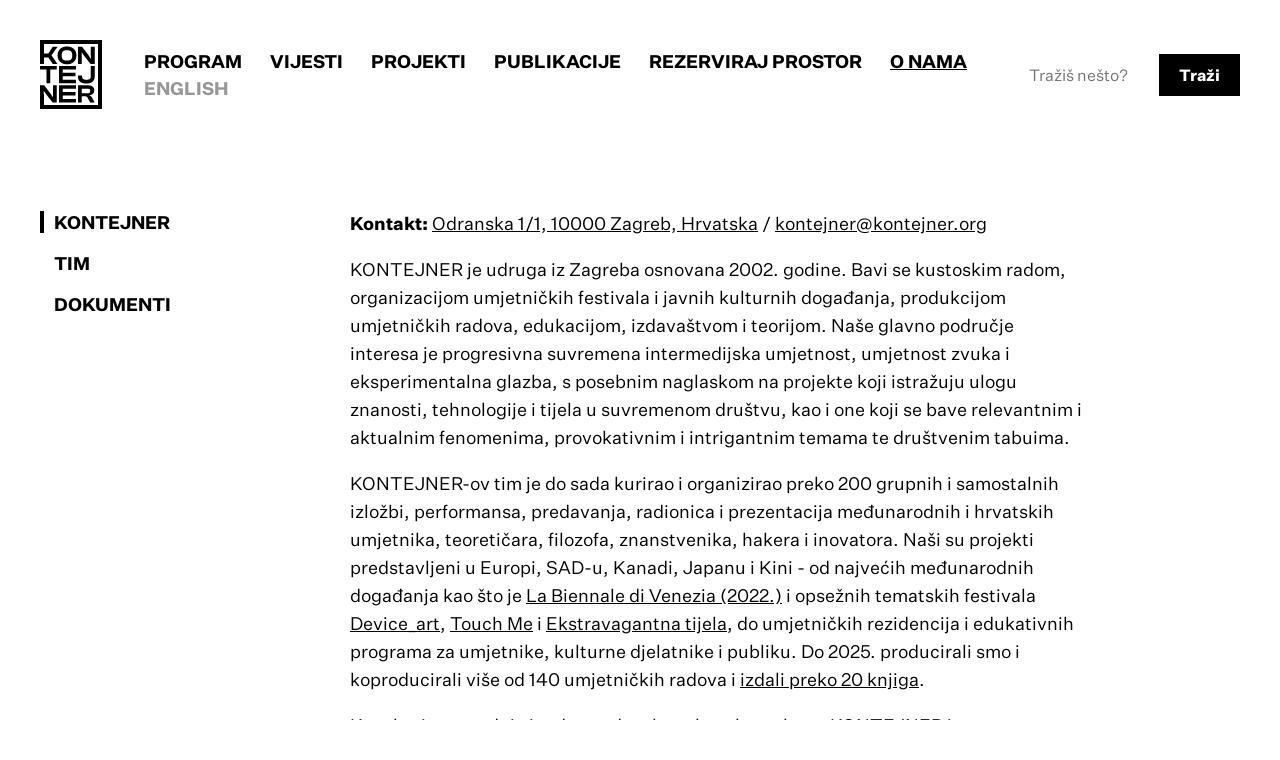

--- FILE ---
content_type: text/html
request_url: http://kontejner.org/o-nama/kontejner/
body_size: 9213
content:
<!DOCTYPE html>
<html lang="hr">
	<head>
		<title>KONTEJNER  &rsaquo; O nama &rsaquo; KONTEJNER</title>
		<meta charset="utf-8">
		<meta http-equiv="X-UA-Compatible" content="IE=edge">
		
		<meta name="viewport" content="width=device-width, initial-scale=1, shrink-to-fit=no">
		<link rel="stylesheet" href="/css2/styles.1762420833.css">
		<link rel="shortcut icon" href="/favicon.ico" />

						<!-- Global site tag (gtag.js) - Google Analytics -->
		<script async src="https://www.googletagmanager.com/gtag/js?id=UA-140920393-1"></script>
		<script>
		  window.dataLayer = window.dataLayer || [];
		  function gtag(){dataLayer.push(arguments);}
		  gtag('js', new Date());

		  gtag('config', 'UA-140920393-1');
		</script>
		<!-- Facebook Pixel Code -->
		<script>!function(f,b,e,v,n,t,s){if(f.fbq)return;n=f.fbq=function(){n.callMethod?n.callMethod.apply(n,arguments):n.queue.push(arguments)};if(!f._fbq)f._fbq=n;n.push=n;n.loaded=!0;n.version='2.0';n.queue=[];t=b.createElement(e);t.async=!0;t.src=v;s=b.getElementsByTagName(e)[0];s.parentNode.insertBefore(t,s)}(window,document,'script','https://connect.facebook.net/en_US/fbevents.js');fbq('init', '667845627019864');fbq('track', 'PageView');</script><noscript><img height="1" width="1" src="https://www.facebook.com/tr?id=667845627019864&ev=PageView&noscript=1"/></noscript>
		<!-- End Facebook Pixel Code -->
		
	</head>
	<body id="" class=" item-o-nama item-kontejner template-kontejner flex-column hr">

		
			<header id="header">
	<a id="skip-to-content" href="#content">Skip to content</a>
	<a id="skip-to-nav" href="#navigation" title="Skip to main navigation">[menu]</a>

	<h1 class="logo"><a href="/"><span>KONTEJNER</span></a></h1>
	<nav id="navigation">
		
<ul id="nav_main" class="nav_main">
	<li id="menu-home"><a href="/">Naslovnica</a></li><li id="menu-program"><a href="/program/">Program</a></li>
		<li id="menu-vijesti"><a href="/vijesti/">Vijesti</a></li>
		<li id="menu-projekti"><a href="/projekti/">Projekti</a></li>
		<li id="menu-publikacije"><a href="/publikacije/">Publikacije</a></li>
		<li id="menu-rezerviraj-prostor"><a href="/rezerviraj-prostor/">Rezerviraj prostor</a></li>
		<li id="menu-o-nama" class="active"><a href="/o-nama/">O nama</a></li>
		<li><a id="language_switch" href="/en/o-nama/kontejner" title="English">English</a></li></ul>


		<div id="search">
			<form action="/search/">
				<input id="search-input" type="text" placeholder="Tražiš nešto?" name="q">
				<button type="submit">Traži</button>
			</form>
		</div>

	</nav>


	</header>
	<div class="page-bg">
		<div class="container">
			<div class="row">
				<div class="col-8 grid">
				<div class="g-side-left">
					<nav class="level-2">
<ul>
	<li class="active"><a href="/o-nama/kontejner/">KONTEJNER</a></li>
		<li><a href="/o-nama/tim/">Tim</a></li>
		<li class="last"><a href="/o-nama/dokumenti/">Dokumenti</a></li>
		</ul>
</nav>				</div>
				<div class="g-main">

					<article>
												
						<div class="article-content"><p><strong>Kontakt: </strong><a href="https://maps.app.goo.gl/fnLVjMHUHNz7ATQG6">Odranska 1/1, 10000 Zagreb, Hrvatska</a> / <a href="mailto:kontejner@kontejner.org">kontejner@kontejner.org</a></p>
<p>KONTEJNER je udruga iz Zagreba osnovana 2002. godine. Bavi se kustoskim radom, organizacijom umjetničkih festivala i javnih kulturnih događanja, produkcijom umjetničkih radova, edukacijom, izdavaštvom i teorijom. Naše glavno područje interesa je progresivna suvremena intermedijska umjetnost, umjetnost zvuka i eksperimentalna glazba, s posebnim naglaskom na projekte koji istražuju ulogu znanosti, tehnologije i tijela u suvremenom društvu, kao i one koji se bave relevantnim i aktualnim fenomenima, provokativnim i intrigantnim temama te društvenim tabuima.</p>
<p>KONTEJNER-ov tim je do sada kurirao i organizirao preko 200 grupnih i samostalnih izložbi, performansa, predavanja, radionica i prezentacija međunarodnih i hrvatskih umjetnika, teoretičara, filozofa, znanstvenika, hakera i inovatora. Naši su projekti predstavljeni u Europi, SAD-u, Kanadi, Japanu i Kini - od najvećih međunarodnih događanja kao što je <a href="/hr/projekti/tomo-savic-gecan-hr-bez-naziva-hrvatski-paviljon-2022">La Biennale di Venezia (2022.)</a> i opsežnih tematskih festivala <a href="/hr/projekti/device_art-festival">Device_art</a>, <a href="/projekti/touch-me/">Touch Me</a> i <a href="/hr/projekti/ekstravagantna-tijela">Ekstravagantna tijela</a>, do umjetničkih rezidencija i edukativnih programa za umjetnike, kulturne djelatnike i publiku. Do 2025. producirali smo i koproducirali više od 140 umjetničkih radova i <a href="/hr/publikacije">izdali preko 20 knjiga</a>. </p>
<p>Kroz brojne suradnje i rad u međusektorskom kontekstu, KONTEJNER je povezan s nizom institucija, organizacija i pojedinaca - od sveučilišta i muzeja, do znanstvenih i istraživačkih instituta iz Europe i svijeta. Godišnje udruga surađuje s više od 60 partnera iz brojnih svjetskih zemalja u sklopu svojih lokalnih i europskih projekata i mreža. </p></div>					</article>

				</div>
			</div>
			</div>
		</div>

	</div>
<footer class="mt-a">
	<div class="footer-newsletter">
		<div class="container">
		<div class="row">
			   <div class="col-8 grid-half">
   		<div class="">
			<!-- Begin MailChimp Signup Form -->
			<form action="//kontejner.us20.list-manage.com/subscribe/post?u=633e0d8f437fd577736d756d3&amp;id=3dff6c5986" class="validate" id="mc-embedded-subscribe-form" method="post" name="mc-embedded-subscribe-form" novalidate="" target="_blank">
			<div class="form-label">
				<label class="mc-label" for="mce-EMAIL">Mjesečni newsletter bez spama - prijavi&nbsp;se!</label>
			</div>
			<div class="form">
				<input class="mc-email" id="mce-EMAIL" name="EMAIL" placeholder="vaš E-mail" required="" type="email" value="" /><!-- real people should not fill this in and expect good things - do not remove this or risk form bot signups--><div style="position: absolute; left: -5000px;"><input name="b_633e0d8f437fd577736d756d3_3dff6c5986" tabindex="-1" type="text" value="" /></div><input class="button mc-submit" id="mc-embedded-subscribe" name="subscribe" type="submit" value="Pošalji" />
			</div>
			</form>
		   </div>
			<!--End mc_embed_signup-->
			<div class=""><p class="social"><a href="https://www.facebook.com/kontejner.bureau/">FACEBOOK</a> / <a href="https://www.instagram.com/kontejner_org/">INSTAGRAM</a> / <a href="https://twitter.com/kontejnerorg">X</a> / <a href="https://linkedin.com/company/kontejner-bureau-of-contemporary-art-praxis">LINKEDIN</a> / <a href="https://www.youtube.com/channel/UCF4zWGDP_DvPnybpZTsgkWg">YOUTUBE</a> / <a href="https://vimeo.com/kontejner">VIMEO</a></p></div>
	</div>
		</div>
	</div>	
	</div>
	<div class="footer">
	<div class="container">
		<div class="row">
		<div class="grid col-8">
			
			<div class="g-16">
				<div>
				<img class="logo-footer" src="/kontejner_white_hr.svg" alt="Kontejner logo" />
				</div>
				<div>
				<p>KONTEJNER | biro suvremene umjetničke prakse<br>
					Odranska 1/1, 10000 Zagreb, Hrvatska<br>
					OIB: 44933468186<br>
					IBAN: HR4923600001101612386

				</p>
				<p><a href="mailto:kontejner@kontejner.org">kontejner@kontejner.org</a></p>
				</div>

			</div>
			<div class="g-73">
				<p>Izvan kontejnera d.o.o.<br>
					Odranska 1/1, Zagreb<br>
					OIB 35488530816<br>
					IBAN HR3424020061101185223</p>
					<p><a href="mailto:kobiro@kontejner.org">
					kobiro@kontejner.org</a></p>
			</div>
		</div>
		</div>
	</div>
	</div>
</footer>




<script
  src="https://code.jquery.com/jquery-3.2.0.min.js"
  integrity="sha256-JAW99MJVpJBGcbzEuXk4Az05s/XyDdBomFqNlM3ic+I="
  crossorigin="anonymous"></script>

<script src="/js/fancybox/jquery.fancybox.min.js" charset="utf-8"></script>

<script>
	$(document).ready(function(){


		$('#more').hide();

		if (document.location.hash == '#navigation') {
	        $('#navigation').addClass('visible');
	        $('#skip-to-nav').addClass('nav-open').html('[ close ]');

		}

        $(document).on('click', '#skip-to-nav', function(e){

	        e.preventDefault();

	        if ($(this).hasClass('nav-open')) {
		        $('#navigation').removeClass('visible');
		        $(this).removeClass('nav-open').html('[ menu ]');
				document.location.hash = '';
	        } else {
		        $('#navigation').addClass('visible');
		        $(this).addClass('nav-open').html('[ close ]');

	        }


        });

        $(document).on('click', '.js-gallery', function(e){
	        // console.log('clcked');

	        e.preventDefault();

	        fbGalleryItems = $(this).data('galleryItems');

	        if (fbGalleryItems && fbGalleryItems.length > 0) {
				$.fancybox.open(fbGalleryItems);
	        }

        });

		$(document).on('click', '.show-more a', function(e){
			// console.log('clcked');
		
			e.preventDefault();
		
			$('#more').slideToggle();
		
		
		});
		
		$(document).on('change', '.level-2 select', function(e){
			// console.log('clcked', e.target.value);
			if (e.target.value) {
				document.location.href = e.target.value;
			}
			e.preventDefault();
				
		
		});
		


	});
</script>
	</body>
</html>